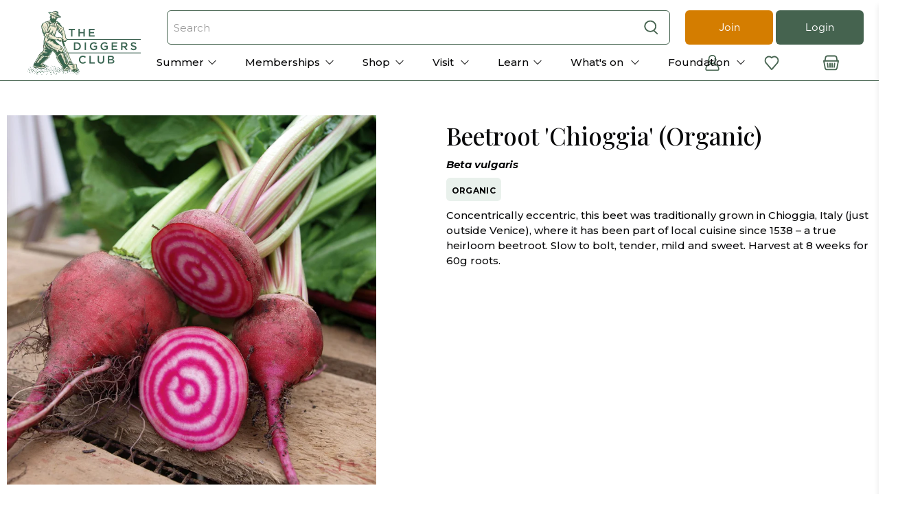

--- FILE ---
content_type: text/css
request_url: https://www.diggers.com.au/cdn/shop/t/116/assets/color-variables.css?v=169394935660319590571713317241
body_size: -728
content:
:root{--color-primary: #45634f;--color-secondary: #223d4e;--color-tertiary: #f6f6f6;--color-primary-bg: #e9f1ec;--color-secondary-bg: #e1edf0;--color-tertiary-bg: #fcf9f3}body{font-size:15px;font-weight:500;line-height:1.5;color:#09090a;text-rendering:optimizeLegibility;-webkit-font-smoothing:antialiased;-moz-osx-font-smoothing:grayscale}
/*# sourceMappingURL=/cdn/shop/t/116/assets/color-variables.css.map?v=169394935660319590571713317241 */


--- FILE ---
content_type: image/svg+xml
request_url: https://www.diggers.com.au/cdn/shop/t/116/assets/ico-select.svg?v=23815399688733639131685668179
body_size: -908
content:
<svg xmlns="http://www.w3.org/2000/svg" viewBox="0 0 7 4"><path fill="" fill-rule="evenodd" d="M6.546.174a.595.595 0 0 1 0 .842L3.992 3.57a.894.894 0 0 1-1.264 0L.174 1.016a.595.595 0 1 1 .842-.842L3.36 2.52 5.705.174a.595.595 0 0 1 .841 0z"/></svg>